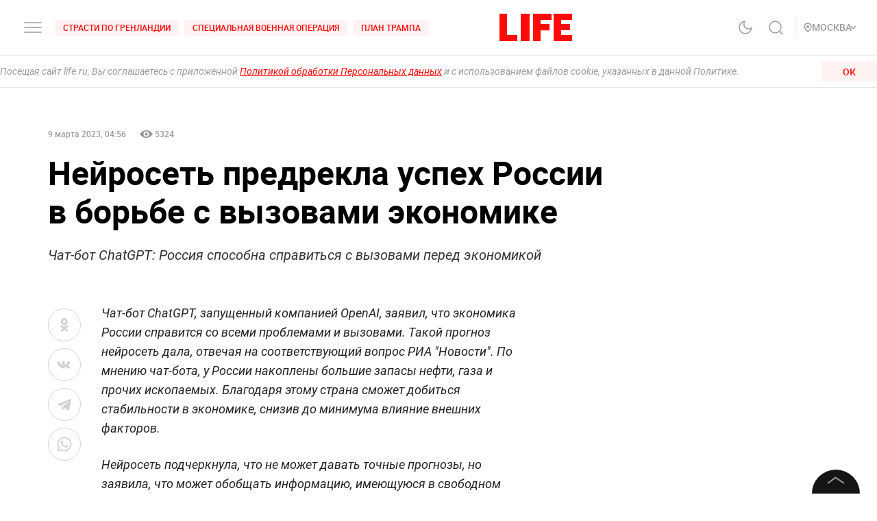

--- FILE ---
content_type: image/svg+xml
request_url: https://life.ru/_next/static/images/viewers.image-5124be4a0f6b8f14ac56059aa9b8cc91.svg
body_size: 805
content:
<svg width="19" height="12" viewBox="0 0 19 12" fill="none" xmlns="http://www.w3.org/2000/svg">
<path fill-rule="evenodd" clip-rule="evenodd" d="M9.49709 0.0275879C5.86805 0.0275879 2.57704 1.97824 0.14862 5.14661C-0.0495399 5.40618 -0.0495399 5.76883 0.14862 6.02841C2.57704 9.20059 5.86805 11.1512 9.49709 11.1512C13.1261 11.1512 16.4171 9.20059 18.8456 6.03222C19.0437 5.77265 19.0437 5.41 18.8456 5.15042C16.4171 1.97824 13.1261 0.0275879 9.49709 0.0275879ZM9.75741 9.50598C7.34841 9.65485 5.35905 7.70421 5.51058 5.33365C5.63492 3.37919 7.24739 1.795 9.23676 1.67285C11.6458 1.52398 13.6351 3.47462 13.4836 5.84517C13.3554 7.79582 11.7429 9.38001 9.75741 9.50598ZM7.3523 5.45199C7.26682 6.72697 8.33921 7.77674 9.63696 7.69657C10.7055 7.63168 11.5758 6.78042 11.6458 5.72302C11.7312 4.44804 10.6588 3.39828 9.36109 3.47844C8.2887 3.54715 7.41835 4.39841 7.3523 5.45199Z" fill="#9A9A9A"/>
</svg>
